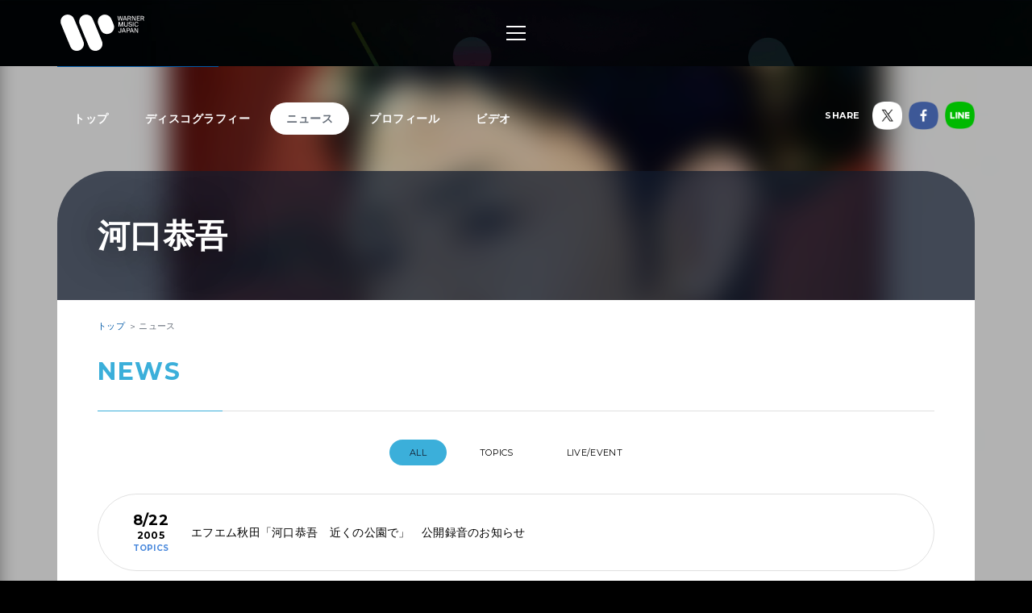

--- FILE ---
content_type: text/html; charset=utf-8
request_url: https://wmg.jp/kawaguchi/news/page3/
body_size: 5792
content:
<!DOCTYPE html><html lang="ja"><head><meta content="IE=Edge" http-equiv="X-UA-Compatible" /><!--Google Tag Manager  Add 2019.12.11--><script>(function(w,d,s,l,i){w[l]=w[l]||[];w[l].push({'gtm.start':new Date().getTime(),event:'gtm.js'});var f=d.getElementsByTagName(s)[0],j=d.createElement(s),dl=l!='dataLayer'?'&l='+l:'';j.async=true;j.src='https://www.googletagmanager.com/gtm.js?id='+i+dl;f.parentNode.insertBefore(j,f);})(window,document,'script','dataLayer','GTM-PGTDRKD');</script><!--End Google Tag Manager--><!---- Google Tag Manager ----><script>(function(w,d,s,l,i){w[l]=w[l]||[];w[l].push({'gtm.start':new Date().getTime(),event:'gtm.js'});var f=d.getElementsByTagName(s)[0],j=d.createElement(s),dl=l!='dataLayer'?'&l='+l:'';j.async=true;j.src='https://www.googletagmanager.com/gtm.js?id='+i+dl;f.parentNode.insertBefore(j,f);})(window,document,'script','dataLayer','GTM-Q9F5');</script><!---- End Google Tag Manager ----><!--OneTrust Cookies Consent Notice start  Add 2025.04.03--><script charset="UTF-8" data-document-language="true" data-domain-script="25abccbb-4295-4bf7-b1f2-a5e4793276d6" id="onetrustcdn" src="https://cdn.cookielaw.org/scripttemplates/otSDKStub.js" type="text/javascript"></script><script type="text/javascript">function OptanonWrapper() {
  var allLinks = document.querySelectorAll('a[href*="https://www.wminewmedia.com/cookies-policy/"]:not([href*="?ot="])');
  for (var i = 0; i < allLinks.length; i++) {
    let href = allLinks[i].href;
    href = href + '?ot=' + document.getElementById('onetrustcdn').getAttribute('data-domain-script') + '&url=' + window.location.hostname;
    allLinks[i].setAttribute("href", href);
    allLinks[i].setAttribute("target", "_blank");
  }
  var eOT = new Event("OneTrustGroupsUpdated");
  document.dispatchEvent(eOT);
}</script><link href="https://www.wminewmedia.com/cookies-policy/onetrust/ot.css" rel="stylesheet" type="text/css" /><!--OneTrust Cookies Consent Notice end--><meta content="noimageai, noai" name="robots" /><meta content="width=device-width" name="viewport" /><meta content="telephone=no" name="format-detection" /><meta charset="utf-8">
<title>河口恭吾 ニュース | Warner Music Japan</title>
<meta name="description" content="河口恭吾の最新情報やリリース情報、ライブ・イベント情報、メディア情報などをご覧いただけます。">
<meta name="keywords" content="河口恭吾,カワグチキョウゴ,桜,最新情報,リリース情報,ライブ,イベント,メディア情報,配信情報,ワーナーミュージック・ジャパン,warner music japan">
<link rel="canonical" href="https://wmg.jp/kawaguchi/news/">
<meta property="og:title" content="河口恭吾 ニュース | Warner Music Japan">
<meta property="og:description" content="河口恭吾の最新情報やリリース情報、ライブ・イベント情報、メディア情報などをご覧いただけます。">
<meta property="og:type" content="article">
<meta property="og:url" content="https://wmg.jp/kawaguchi/news/">
<meta property="og:image" content="https://wmg.jp/assets/img/ogimage.png">
<meta property="og:site_name" content="ワーナーミュージック・ジャパン | Warner Music Japan">
<meta property="og:locale" content="ja_JP">
<meta name="twitter:card" content="summary">
<meta name="twitter:site" content="@warnermusic_jp">
<meta name="twitter:image" content="https://wmg.jp/artists/593/images/593_LL.jpg"><meta content="#2d88ef" name="msapplication-TileColor" /><meta content="/assets/img/favicons/mstile-144x144.png" name="msapplication-TileImage" /><link href="/assets/img/favicons/favicon.ico" rel="shortcut icon" type="image/vnd.microsoft.icon" /><link href="/assets/img/favicons/favicon.ico" rel="icon" type="image/vnd.microsoft.icon" /><link href="/assets/img/favicons/apple-touch-icon-57x57.png" rel="apple-touch-icon" sizes="57x57" /><link href="/assets/img/favicons/apple-touch-icon-60x60.png" rel="apple-touch-icon" sizes="60x60" /><link href="/assets/img/favicons/apple-touch-icon-72x72.png" rel="apple-touch-icon" sizes="72x72" /><link href="/assets/img/favicons/apple-touch-icon-76x76.png" rel="apple-touch-icon" sizes="76x76" /><link href="/assets/img/favicons/apple-touch-icon-114x114.png" rel="apple-touch-icon" sizes="114x114" /><link href="/assets/img/favicons/apple-touch-icon-120x120.png" rel="apple-touch-icon" sizes="120x120" /><link href="/assets/img/favicons/apple-touch-icon-144x144.png" rel="apple-touch-icon" sizes="144x144" /><link href="/assets/img/favicons/apple-touch-icon-152x152.png" rel="apple-touch-icon" sizes="152x152" /><link href="/assets/img/favicons/apple-touch-icon-180x180.png" rel="apple-touch-icon" sizes="180x180" /><link href="/assets/img/favicons/android-chrome-36x36.png" rel="icon" sizes="36x36" type="image/png" /><link href="/assets/img/favicons/android-chrome-48x48.png" rel="icon" sizes="48x48" type="image/png" /><link href="/assets/img/favicons/android-chrome-72x72.png" rel="icon" sizes="72x72" type="image/png" /><link href="/assets/img/favicons/android-chrome-96x96.png" rel="icon" sizes="96x96" type="image/png" /><link href="/assets/img/favicons/android-chrome-128x128.png" rel="icon" sizes="128x128" type="image/png" /><link href="/assets/img/favicons/android-chrome-144x144.png" rel="icon" sizes="144x144" type="image/png" /><link href="/assets/img/favicons/android-chrome-152x152.png" rel="icon" sizes="152x152" type="image/png" /><link href="/assets/img/favicons/android-chrome-192x192.png" rel="icon" sizes="192x192" type="image/png" /><link href="/assets/img/favicons/android-chrome-256x256.png" rel="icon" sizes="256x256" type="image/png" /><link href="/assets/img/favicons/android-chrome-384x384.png" rel="icon" sizes="384x384" type="image/png" /><link href="/assets/img/favicons/android-chrome-512x512.png" rel="icon" sizes="512x512" type="image/png" /><link href="/assets/img/favicons/icon-36x36.png" rel="icon" sizes="36x36" type="image/png" /><link href="/assets/img/favicons/icon-48x48.png" rel="icon" sizes="48x48" type="image/png" /><link href="/assets/img/favicons/icon-72x72.png" rel="icon" sizes="72x72" type="image/png" /><link href="/assets/img/favicons/icon-96x96.png" rel="icon" sizes="96x96" type="image/png" /><link href="/assets/img/favicons/icon-128x128.png" rel="icon" sizes="128x128" type="image/png" /><link href="/assets/img/favicons/icon-144x144.png" rel="icon" sizes="144x144" type="image/png" /><link href="/assets/img/favicons/icon-152x152.png" rel="icon" sizes="152x152" type="image/png" /><link href="/assets/img/favicons/icon-160x160.png" rel="icon" sizes="160x160" type="image/png" /><link href="/assets/img/favicons/icon-192x192.png" rel="icon" sizes="192x192" type="image/png" /><link href="/assets/img/favicons/icon-196x196.png" rel="icon" sizes="196x196" type="image/png" /><link href="/assets/img/favicons/icon-256x256.png" rel="icon" sizes="256x256" type="image/png" /><link href="/assets/img/favicons/icon-384x384.png" rel="icon" sizes="384x384" type="image/png" /><link href="/assets/img/favicons/icon-512x512.png" rel="icon" sizes="512x512" type="image/png" /><link href="/assets/img/favicons/icon-16x16.png" rel="icon" sizes="16x16" type="image/png" /><link href="/assets/img/favicons/icon-24x24.png" rel="icon" sizes="24x24" type="image/png" /><link href="/assets/img/favicons/icon-32x32.png" rel="icon" sizes="32x32" type="image/png" /><link href="https://fonts.googleapis.com/css?family=Montserrat:400,700" rel="stylesheet" /><link rel="stylesheet" media="all" href="/assets/application-2377c1218932b80bb6654ab655b76532b179d4181dc334ccc5c73ff63cf49cf3.css" /><script src="/assets/application-1e5bf4d3b518ab1edfda28bb0132db4b344d51196c32d11ed1af52a5568c7d53.js"></script><meta name="csrf-param" content="authenticity_token" />
<meta name="csrf-token" content="grkX+zDuH9R5tDmLQpLWasE3Q9l6ErmW1ghw85Xo/y7EQawDiZvHcW7VzJY5/UQtbJ5twzPCW7lVGT/ALQNcdw==" /><script src="/common/js/ga.js" type="text/javascript"></script><style type="text/css">


</style></head><body class="-artist"><!--Google Tag Manager (noscript)  Add 2019.12.11--><noscript><iframe height="0" src="https://www.googletagmanager.com/ns.html?id=GTM-PGTDRKD" style="display:none;visibility:hidden" width="0"></iframe></noscript><!--End Google Tag Manager (noscript)--><!--Google Tag Manager (noscript)--><noscript><iframe height="0" src="https://www.googletagmanager.com/ns.html?id=GTM-Q9F5" style="display:none;visibility:hidden" width="0"></iframe></noscript><!--End Google Tag Manager (noscript)--><header class="header" role="banner"><div class="header__inner"><h1 class="header__logo"><a href="/"><img alt="ワーナーミュージック・ジャパン | Warner Music Japan" src="/assets/img/logo.svg" /></a></h1><div class="header__toggle -open"><a data-wmg-btn-open=""><span></span></a></div><nav class="header__nav nav"><div class="nav__inner"><div class="header__toggle -close"><a data-wmg-btn-close=""><span></span></a></div><p class="header__logo"><a href="/"><img alt="ワーナーミュージック・ジャパン | Warner Music Japan" src="/assets/img/logo.svg" /></a></p><div class="nav__search"><form id="searchform" name="searchform" action="/search/" accept-charset="UTF-8" method="get"><input type="text" name="q" id="keywords" placeholder="キーワード" /><button name="button" type="button" onclick="document.searchform.submit()"><i class="wmgIcon -search"></i></button></form></div><div class="nav__content"><ul class="nav__links"><li class="nav__link"><a class="-warnerblue -bg" href="/artistlist/"><span>アーティスト検索</span></a></li><li class="nav__link"><a class="-red -bg" href="/newrelease/"><span>リリース一覧</span></a></li><li class="nav__link"><a class="-purple -bg" href="/feature/"><span>特集</span></a></li></ul><div class="nav__sns"><p><span>SNS<span class="pc">で最新情報をチェック！</span></span></p><ul><li><a href="https://twitter.com/warnermusic_jp" target="_blank"><img alt="X（旧Twitter）" src="/assets/img/sns_x.png?240123" /></a></li><li><a href="https://www.instagram.com/warnermusic_jp/" target="_blank"><img alt="Instagram" src="/assets/img/sns_instagram.png" /></a></li><li><a href="https://www.tiktok.com/@warnermusic_japan" target="_blank"><img alt="TikTok" src="/assets/img/sns_tiktok.png" /></a></li><li><a href="http://www.youtube.com/warnermusicjapan" target="_blank"><img alt="YouTube" src="/assets/img/sns_youtube.png" /></a></li><li><a href="https://www.facebook.com/warnermusicjapan" target="_blank"><img alt="Facebook" src="/assets/img/sns_facebook.png" /></a></li></ul></div></div></div></nav><aside class="header__share"><ul><li><a href="https://twitter.com/warnermusic_jp" target="_blank"><img alt="X（旧Twitter）" src="/assets/img/sns_x.png?240123" /></a></li><li><a href="https://www.facebook.com/warnermusicjapan" target="_blank"><img alt="Facebook" src="/assets/img/sns_facebook.png" /></a></li></ul></aside></div></header><main class="main" role="main"><div class="section blank"></div><div class="content"><article class="artist -page -noimage"><div class="artistBg"><div style="background-image: url(/artists/593/images/ai_68x68_593_LL.jpg);"></div></div><header class="artist__header"><nav class="artist__nav"><ul><li><a class="" href="/kawaguchi/">トップ</a></li><li><a class="" href="/kawaguchi/discography/">ディスコグラフィー</a></li><li><a class="-current" href="/kawaguchi/news/">ニュース</a></li><li><a class="" href="/kawaguchi/profile/">プロフィール</a></li><li><a class="" href="/kawaguchi/mv/">ビデオ</a></li></ul></nav><div class="artist__top"><p class="artist__name"><em>河口恭吾</em></p></div><aside class="artist__share"><p>SHARE</p><ul><li class="-twitter"><a target="_blank"><img alt="X（旧Twitter）" src="/assets/img/sns_x.png?240123" /></a></li><li class="-facebook"><a target="_blank"><img alt="Facebook" src="/assets/img/sns_facebook.png" /></a></li><li class="-line"><a target="_blank"><img alt="Line" src="/assets/img/sns_line.png" /></a></li></ul></aside></header><div class="artist__body"><div class="breadcrumbs" itemscope="" itemtype="http://schema.org/BreadcrumbList"><span itemprop="itemListElement" itemscope="itemscope" itemtype="http://schema.org/ListItem"><a itemtype="http://schema.org/Thing" itemprop="item" href="/kawaguchi/"><span itemprop="name">トップ</span></a><meta content="1" itemprop="position" /></span><span itemprop="itemListElement" itemscope="itemscope" itemtype="http://schema.org/ListItem"><a itemprop="item" itemtype="http://schema.org/Thing"><span itemprop="name">ニュース</span></a><meta content="2" itemprop="position" /></span></div><div class="artistNews -list"><section class="section"><div class="section__inner"><h1 class="section__title headingColor"><em>News</em></h1><ul class="section__filter news__filter"><li class="-current"><a href="/kawaguchi/news/">All</a></li><li><a href="/kawaguchi/news/topics/">TOPICS</a></li><li><a href="/kawaguchi/news/live/">LIVE/EVENT</a></li></ul><div class="news__list"><div class="news__item -topics"><a href="/kawaguchi/news/2133/"><time class="news__date" datetime="2005-8-22"><span>8/22</span><span>2005</span></time><div class="news__tag">Topics</div><p class="news__title">エフエム秋田「河口恭吾　近くの公園で」　公開録音のお知らせ</p></a></div><div class="news__item -topics"><a href="/kawaguchi/news/2082/"><time class="news__date" datetime="2005-8-16"><span>8/16</span><span>2005</span></time><div class="news__tag">Topics</div><p class="news__title">日々燦々、限定「夏ジャケット」バージョン発売！</p></a></div><div class="news__item -topics"><a href="/kawaguchi/news/2078/"><time class="news__date" datetime="2005-8-12"><span>8/12</span><span>2005</span></time><div class="news__tag">Topics</div><p class="news__title">TOKYO FM「三菱電機 presents LIVE CROSS OVER」で公開生ライヴが決定！</p></a></div><div class="news__item -topics"><a href="/kawaguchi/news/1929/"><time class="news__date" datetime="2005-7-23"><span>7/23</span><span>2005</span></time><div class="news__tag">Topics</div><p class="news__title">「男のゼクシィPRESENTS　男のライブ」出演決定!!</p></a></div><div class="news__item -topics"><a href="/kawaguchi/news/1604/"><time class="news__date" datetime="2005-7-1"><span>7/1</span><span>2005</span></time><div class="news__tag">Topics</div><p class="news__title">お台場冒険王2005～FUJI POP～「めざましLIVE」出演!!</p></a></div><div class="news__item -topics"><a href="/kawaguchi/news/1591/"><time class="news__date" datetime="2005-6-10"><span>6/10</span><span>2005</span></time><div class="news__tag">Topics</div><p class="news__title">日々燦々、限定「春ジャケット」バージョン発売！</p></a></div><div class="news__item -topics"><a href="/kawaguchi/news/1634/"><time class="news__date" datetime="2005-6-2"><span>6/2</span><span>2005</span></time><div class="news__tag">Topics</div><p class="news__title">8月24日（水） ＮＥＷシングル 「私のすべて」 発売!!</p></a></div><div class="news__item -topics"><a href="/kawaguchi/news/1543/"><time class="news__date" datetime="2005-5-18"><span>5/18</span><span>2005</span></time><div class="news__tag">Topics</div><p class="news__title">JFNネットでレギュラー番組スタート！</p></a></div><div class="news__item -topics"><a href="/kawaguchi/news/1181/"><time class="news__date" datetime="2005-3-4"><span>3/4</span><span>2005</span></time><div class="news__tag">Topics</div><p class="news__title">サイバーダムカラオケ新曲目次本&フリーペーパー　3月号 表紙&ポスター</p></a></div><div class="news__item -topics"><a href="/kawaguchi/news/1177/"><time class="news__date" datetime="2005-3-1"><span>3/1</span><span>2005</span></time><div class="news__tag">Topics</div><p class="news__title">大阪ＮＡＶＩＯ ＨＡＬＬでスペシャル・カフェ・ライヴを実施！</p></a></div></div></div></section><div class="list__pager"><nav class="pagination"><span class="prev"><a rel="prev" class="pager__prev -disabled" href="/kawaguchi/news/page2/">&lt;</a></span> <a class="pager__num -disabled" href="/kawaguchi/news/">1</a> <a rel="prev" class="pager__num -disabled" href="/kawaguchi/news/page2/">2</a> <a class="pager__num -disabled -current" href="/kawaguchi/news/page3/">3</a> <a rel="next" class="pager__num -disabled" href="/kawaguchi/news/page4/">4</a> <span class="next"><a rel="next" class="pager__prev -disabled" href="/kawaguchi/news/page4/">&gt;</a></span> </nav></div></div></div></article><div class="embeded" data-wmg-specials-src="/"><div class="specials"><div class="specials__inner"><div class="specials__logo"><img alt="ワーナーミュージック・ジャパン | Warner Music Japan" src="/assets/img/logo.svg" /></div><div class="specials__text"><p>WARNER MUSIC JAPAN SPECIALS</p></div><div class="specials__loading"><img alt="" src="/assets/img/icon_loading.png" /></div><div class="specials__toTop"><a class="-disabled" href="#__TBD__"><i class="wmgArrow -up -large"></i></a></div></div></div></div></div></main><footer class="footer" role="contentinfo"><div class="footer__inner"><div class="footer__header"><div class="footer__share"><div class="-twiiter"><a class="twitter-share-button" href="https://twitter.com/share?url=https%3A%2F%2Fwmg.jp%2F&amp;text=%E3%83%AF%E3%83%BC%E3%83%8A%E3%83%BC%E3%83%9F%E3%83%A5%E3%83%BC%E3%82%B8%E3%83%83%E3%82%AF%E3%83%BB%E3%82%B8%E3%83%A3%E3%83%91%E3%83%B3%20%7C%20Warner%20Music%20Japan">Tweet</a></div><div class="-facebook"><div class="fb-like" data-action="like" data-href="https://wmg.jp" data-layout="button_count" data-share="true" data-show-faces="false" data-size="small"></div></div><div class="-line"><div class="line-it-button" data-lang="ja" data-type="like" data-url="https://wmg.jp" style="display: none;"></div><div class="line-it-button" data-lang="ja" data-type="share-a" data-url="https://wmg.jp" style="display: none;"></div></div></div><div class="footer__logo"><a href="/"><img alt="ワーナーミュージック・ジャパン | Warner Music Japan" src="/assets/img/logo.svg" /></a></div></div><div class="footer__toTop"><a class="-disabled" href="#"><i class="wmgArrow -up -large"></i></a></div><div class="footer__info"><ul><li><a href="/corporate/company/">会社概要</a></li><li><a target="_blank" href="https://www.wminewmedia.com/privacy/jp/">プライバシーポリシー</a></li><li><a href="/corporate/terms-of-use/">利用規約</a></li><li><a href="/corporate/sitemap/">サイトマップ</a></li><li><a target="_blank" href="https://form.wmg.jp/webapp/form/20534_ujeb_37/index.do">音源等コンテンツ使用申請</a></li><li><a href="/corporate/mailmag/">メールマガジン</a></li><li><a target="_blank" href="https://sp.wmg.jp/file/WMG_Supplier_Code_Of_Conduct.pdf">サプライヤー向け行動規範</a></li><li><a href="/corporate/faq/">FAQ／お問い合わせ</a></li><li><a target="_blank" href="https://sp.wmg.jp/file/20240809_notice.pdf">【重要なお知らせ】  弊社の名前を騙る「なりすましメール」にご注意ください</a></li><li><a href="https://www.wminewmedia.com/cookies-policy/ja/?ot=25abccbb-4295-4bf7-b1f2-a5e4793276d6&amp;url=wmg.jp" target="_blank">Cookies Policy</a></li><li><a class="ot-sdk-show-settings" style="cursor:pointer">Do Not Sell Or Share My Personal Information</a></li></ul></div><div class="footer__copyright"><small>©Warner Music Japan Inc.</small></div></div></footer><div class="spotifypopup"><button class="spotifypopup__closer" type="button"><i class="wmgIcon -close"></i></button><div class="spotifypopup__inner"></div></div><div class="container_bg"></div></body></html>

--- FILE ---
content_type: application/javascript
request_url: https://wmg.jp/common/js/ga.js
body_size: 186
content:
var _gaq = _gaq || [];
_gaq.push(['_setAccount', 'UA-26512287-1']);
_gaq.push(['_trackPageview']);
_gaq.push(['_trackPageLoadTime']);

(function() {
  var ga = document.createElement('script'); ga.type = 'text/javascript'; ga.async = true;
  ga.src = ('https:' == document.location.protocol ? 'https://ssl' : 'http://www') + '.google-analytics.com/ga.js';
  var s = document.getElementsByTagName('script')[0]; s.parentNode.insertBefore(ga, s);
})();
